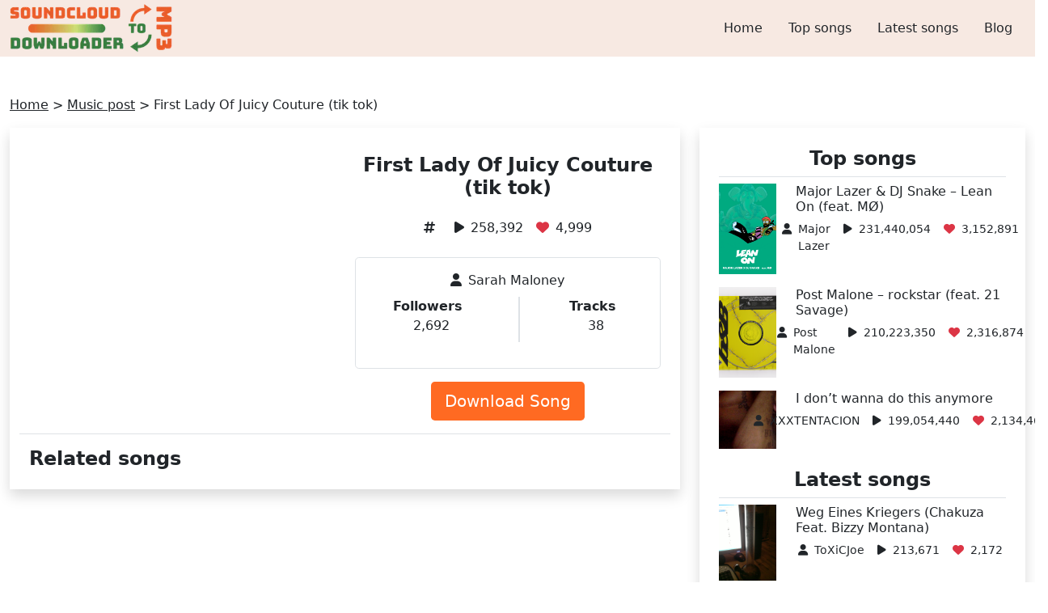

--- FILE ---
content_type: text/html; charset=UTF-8
request_url: https://soundcloudtomp3downloader.net/music/sarah-maloney-3-righteous-x-yummy-mashup-mp3/
body_size: 14662
content:
<!DOCTYPE html><html lang="en-US" prefix="og: https://ogp.me/ns#"><head><script data-no-optimize="1">var litespeed_docref=sessionStorage.getItem("litespeed_docref");litespeed_docref&&(Object.defineProperty(document,"referrer",{get:function(){return litespeed_docref}}),sessionStorage.removeItem("litespeed_docref"));</script> <meta name="viewport" content="width=device-width, initial-scale=1.0"><meta http-equiv="Content-Type" content="text/html; charset=UTF-8"><meta name="keywords" content="SoundCloud to mp3, Soundcloud Downloader, SoundCloud to mp3 converter, mp3 converter, convert SoundCloud to mp3 music, downloader, MP3, SoundCloud, Converter, fast, download, audio" /><title>First Lady Of Juicy Couture (tik tok) | Listen &amp; download for free on SoundCloud</title>
<noscript><meta http-equiv="refresh" content="180"></noscript><meta name="description" content="Listen &amp; download First Lady Of Juicy Couture (tik tok) song of Sarah Maloney on SoundCloud for free."/><meta name="robots" content="follow, index, max-snippet:-1, max-video-preview:-1, max-image-preview:large"/><link rel="canonical" href="https://soundcloudtomp3downloader.net/music/sarah-maloney-3-righteous-x-yummy-mashup-mp3/" /><meta property="og:locale" content="en_US" /><meta property="og:type" content="article" /><meta property="og:title" content="First Lady Of Juicy Couture (tik tok) | Listen &amp; download for free on SoundCloud" /><meta property="og:description" content="Listen &amp; download First Lady Of Juicy Couture (tik tok) song of Sarah Maloney on SoundCloud for free." /><meta property="og:url" content="https://soundcloudtomp3downloader.net/music/sarah-maloney-3-righteous-x-yummy-mashup-mp3/" /><meta property="og:site_name" content="SoundCloud to Mp3 Converter - SoundCloud Downloader Online" /><meta property="article:publisher" content="https://www.facebook.com/soundcloudtomp3downloader" /><meta name="twitter:card" content="summary_large_image" /><meta name="twitter:title" content="First Lady Of Juicy Couture (tik tok) | Listen &amp; download for free on SoundCloud" /><meta name="twitter:description" content="Listen &amp; download First Lady Of Juicy Couture (tik tok) song of Sarah Maloney on SoundCloud for free." /><meta name="twitter:site" content="@scloudtomp3d" /><meta name="twitter:creator" content="@scloudtomp3d" /><meta name="twitter:label1" content="Time to read" /><meta name="twitter:data1" content="Less than a minute" /> <script type="application/ld+json" class="rank-math-schema">{"@context":"https://schema.org","@graph":[{"@type":"BreadcrumbList","@id":"https://soundcloudtomp3downloader.net/music/sarah-maloney-3-righteous-x-yummy-mashup-mp3/#breadcrumb","itemListElement":[{"@type":"ListItem","position":"1","item":{"@id":"https://soundcloudtomp3downloader.net","name":"Home"}},{"@type":"ListItem","position":"2","item":{"@id":"https://soundcloudtomp3downloader.net/music/","name":"Music post"}},{"@type":"ListItem","position":"3","item":{"@id":"https://soundcloudtomp3downloader.net/music/sarah-maloney-3-righteous-x-yummy-mashup-mp3/","name":"First Lady Of Juicy Couture (tik tok)"}}]}]}</script> <link rel='dns-prefetch' href='//cdn.jsdelivr.net' /><link rel='dns-prefetch' href='//cdnjs.cloudflare.com' /><link rel="alternate" title="oEmbed (JSON)" type="application/json+oembed" href="https://soundcloudtomp3downloader.net/wp-json/oembed/1.0/embed?url=https%3A%2F%2Fsoundcloudtomp3downloader.net%2Fmusic%2Fsarah-maloney-3-righteous-x-yummy-mashup-mp3%2F" /><link rel="alternate" title="oEmbed (XML)" type="text/xml+oembed" href="https://soundcloudtomp3downloader.net/wp-json/oembed/1.0/embed?url=https%3A%2F%2Fsoundcloudtomp3downloader.net%2Fmusic%2Fsarah-maloney-3-righteous-x-yummy-mashup-mp3%2F&#038;format=xml" /><style id='wp-img-auto-sizes-contain-inline-css' type='text/css'>img:is([sizes=auto i],[sizes^="auto," i]){contain-intrinsic-size:3000px 1500px}
/*# sourceURL=wp-img-auto-sizes-contain-inline-css */</style><style id="litespeed-ccss">ul{box-sizing:border-box}.entry-content{counter-reset:footnotes}:root{--wp--preset--font-size--normal:16px;--wp--preset--font-size--huge:42px}body{--wp--preset--color--black:#000;--wp--preset--color--cyan-bluish-gray:#abb8c3;--wp--preset--color--white:#fff;--wp--preset--color--pale-pink:#f78da7;--wp--preset--color--vivid-red:#cf2e2e;--wp--preset--color--luminous-vivid-orange:#ff6900;--wp--preset--color--luminous-vivid-amber:#fcb900;--wp--preset--color--light-green-cyan:#7bdcb5;--wp--preset--color--vivid-green-cyan:#00d084;--wp--preset--color--pale-cyan-blue:#8ed1fc;--wp--preset--color--vivid-cyan-blue:#0693e3;--wp--preset--color--vivid-purple:#9b51e0;--wp--preset--gradient--vivid-cyan-blue-to-vivid-purple:linear-gradient(135deg,rgba(6,147,227,1) 0%,#9b51e0 100%);--wp--preset--gradient--light-green-cyan-to-vivid-green-cyan:linear-gradient(135deg,#7adcb4 0%,#00d082 100%);--wp--preset--gradient--luminous-vivid-amber-to-luminous-vivid-orange:linear-gradient(135deg,rgba(252,185,0,1) 0%,rgba(255,105,0,1) 100%);--wp--preset--gradient--luminous-vivid-orange-to-vivid-red:linear-gradient(135deg,rgba(255,105,0,1) 0%,#cf2e2e 100%);--wp--preset--gradient--very-light-gray-to-cyan-bluish-gray:linear-gradient(135deg,#eee 0%,#a9b8c3 100%);--wp--preset--gradient--cool-to-warm-spectrum:linear-gradient(135deg,#4aeadc 0%,#9778d1 20%,#cf2aba 40%,#ee2c82 60%,#fb6962 80%,#fef84c 100%);--wp--preset--gradient--blush-light-purple:linear-gradient(135deg,#ffceec 0%,#9896f0 100%);--wp--preset--gradient--blush-bordeaux:linear-gradient(135deg,#fecda5 0%,#fe2d2d 50%,#6b003e 100%);--wp--preset--gradient--luminous-dusk:linear-gradient(135deg,#ffcb70 0%,#c751c0 50%,#4158d0 100%);--wp--preset--gradient--pale-ocean:linear-gradient(135deg,#fff5cb 0%,#b6e3d4 50%,#33a7b5 100%);--wp--preset--gradient--electric-grass:linear-gradient(135deg,#caf880 0%,#71ce7e 100%);--wp--preset--gradient--midnight:linear-gradient(135deg,#020381 0%,#2874fc 100%);--wp--preset--font-size--small:13px;--wp--preset--font-size--medium:20px;--wp--preset--font-size--large:36px;--wp--preset--font-size--x-large:42px;--wp--preset--spacing--20:.44rem;--wp--preset--spacing--30:.67rem;--wp--preset--spacing--40:1rem;--wp--preset--spacing--50:1.5rem;--wp--preset--spacing--60:2.25rem;--wp--preset--spacing--70:3.38rem;--wp--preset--spacing--80:5.06rem;--wp--preset--shadow--natural:6px 6px 9px rgba(0,0,0,.2);--wp--preset--shadow--deep:12px 12px 50px rgba(0,0,0,.4);--wp--preset--shadow--sharp:6px 6px 0px rgba(0,0,0,.2);--wp--preset--shadow--outlined:6px 6px 0px -3px rgba(255,255,255,1),6px 6px rgba(0,0,0,1);--wp--preset--shadow--crisp:6px 6px 0px rgba(0,0,0,1)}.back-top{width:50px;height:50px;right:20px;bottom:25px}.entry-content iframe{max-width:100%}:root{--bs-blue:#0d6efd;--bs-indigo:#6610f2;--bs-purple:#6f42c1;--bs-pink:#d63384;--bs-red:#dc3545;--bs-orange:#fd7e14;--bs-yellow:#ffc107;--bs-green:#198754;--bs-teal:#20c997;--bs-cyan:#0dcaf0;--bs-white:#fff;--bs-gray:#6c757d;--bs-gray-dark:#343a40;--bs-primary:#0d6efd;--bs-secondary:#6c757d;--bs-success:#198754;--bs-info:#0dcaf0;--bs-warning:#ffc107;--bs-danger:#dc3545;--bs-light:#f8f9fa;--bs-dark:#212529;--bs-font-sans-serif:system-ui,-apple-system,"Segoe UI",Roboto,"Helvetica Neue",Arial,"Noto Sans","Liberation Sans",sans-serif,"Apple Color Emoji","Segoe UI Emoji","Segoe UI Symbol","Noto Color Emoji";--bs-font-monospace:SFMono-Regular,Menlo,Monaco,Consolas,"Liberation Mono","Courier New",monospace;--bs-gradient:linear-gradient(180deg,rgba(255,255,255,.15),rgba(255,255,255,0))}*,*:before,*:after{box-sizing:border-box}@media (prefers-reduced-motion:no-preference){:root{scroll-behavior:smooth}}body{margin:0;font-family:var(--bs-font-sans-serif);font-size:1rem;font-weight:400;line-height:1.5;color:#212529;background-color:#fff;-webkit-text-size-adjust:100%}h3,h2,h1{margin-top:0;margin-bottom:.5rem;font-weight:500;line-height:1.2}h1{font-size:calc(1.375rem + 1.5vw)}@media (min-width:1200px){h1{font-size:2.5rem}}h2{font-size:calc(1.325rem + .9vw)}@media (min-width:1200px){h2{font-size:2rem}}h3{font-size:calc(1.3rem + .6vw)}@media (min-width:1200px){h3{font-size:1.75rem}}p{margin-top:0;margin-bottom:1rem}ul{padding-left:2rem}ul,dl{margin-top:0;margin-bottom:1rem}dt{font-weight:700}dd{margin-bottom:.5rem;margin-left:0}.small{font-size:.875em}a{color:#0d6efd;text-decoration:underline}img{vertical-align:middle}button{border-radius:0}input,button{margin:0;font-family:inherit;font-size:inherit;line-height:inherit}button{text-transform:none}button,[type=button],[type=submit]{-webkit-appearance:button}::-moz-focus-inner{padding:0;border-style:none}::-webkit-datetime-edit-fields-wrapper,::-webkit-datetime-edit-text,::-webkit-datetime-edit-minute,::-webkit-datetime-edit-hour-field,::-webkit-datetime-edit-day-field,::-webkit-datetime-edit-month-field,::-webkit-datetime-edit-year-field{padding:0}::-webkit-inner-spin-button{height:auto}::-webkit-search-decoration{-webkit-appearance:none}::-webkit-color-swatch-wrapper{padding:0}::file-selector-button{font:inherit}::-webkit-file-upload-button{font:inherit;-webkit-appearance:button}iframe{border:0}.img-fluid{max-width:100%;height:auto}.container{width:100%;padding-right:var(--bs-gutter-x,.75rem);padding-left:var(--bs-gutter-x,.75rem);margin-right:auto;margin-left:auto}.container{max-width:540px}.container{max-width:720px}@media (min-width:992px){.container{max-width:960px}}.container{max-width:1140px}.container{max-width:1320px}.row{--bs-gutter-x:1.5rem;--bs-gutter-y:0;display:flex;flex-wrap:wrap;margin-top:calc(var(--bs-gutter-y)*-1);margin-right:calc(var(--bs-gutter-x)*-0.5);margin-left:calc(var(--bs-gutter-x)*-0.5)}.row>*{flex-shrink:0;width:100%;max-width:100%;padding-right:calc(var(--bs-gutter-x)*.5);padding-left:calc(var(--bs-gutter-x)*.5);margin-top:var(--bs-gutter-y)}.col-3{flex:0 0 auto;width:25%}.col-6{flex:0 0 auto;width:50%}.col-9{flex:0 0 auto;width:75%}@media (min-width:992px){.col-lg-3{flex:0 0 auto;width:25%}.col-lg-4{flex:0 0 auto;width:33.33333333%}.col-lg-6{flex:0 0 auto;width:50%}.col-lg-8{flex:0 0 auto;width:66.66666667%}}.btn{display:inline-block;font-weight:400;line-height:1.5;color:#212529;text-align:center;text-decoration:none;vertical-align:middle;background-color:rgba(0,0,0,0);border:1px solid rgba(0,0,0,0);padding:.375rem .75rem;font-size:1rem;border-radius:.25rem}.btn-lg{padding:.5rem 1rem;font-size:1.25rem;border-radius:.3rem}.collapse:not(.show){display:none}.nav{display:flex;flex-wrap:wrap;padding-left:0;margin-bottom:0;list-style:none}.nav-link{display:block;padding:.5rem 1rem;color:#0d6efd;text-decoration:none}.navbar{position:relative;display:flex;flex-wrap:wrap;align-items:center;justify-content:space-between;padding-top:.5rem;padding-bottom:.5rem}.navbar-brand{padding-top:.3125rem;padding-bottom:.3125rem;margin-right:1rem;font-size:1.25rem;text-decoration:none;white-space:nowrap}.navbar-nav{display:flex;flex-direction:column;padding-left:0;margin-bottom:0;list-style:none}.navbar-nav .nav-link{padding-right:0;padding-left:0}.navbar-collapse{flex-basis:100%;flex-grow:1;align-items:center}.navbar-toggler{padding:.25rem .75rem;font-size:1.25rem;line-height:1;background-color:rgba(0,0,0,0);border:1px solid rgba(0,0,0,0);border-radius:.25rem}@media (min-width:992px){.navbar-expand-lg{flex-wrap:nowrap;justify-content:flex-start}.navbar-expand-lg .navbar-nav{flex-direction:row}.navbar-expand-lg .navbar-nav .nav-link{padding-right:.5rem;padding-left:.5rem}.navbar-expand-lg .navbar-collapse{display:flex!important;flex-basis:auto}.navbar-expand-lg .navbar-toggler{display:none}}.overflow-hidden{overflow:hidden!important}.d-block{display:block!important}.d-flex{display:flex!important}.shadow{box-shadow:0 .5rem 1rem rgba(0,0,0,.15)!important}.position-fixed{position:fixed!important}.border{border:1px solid #dee2e6!important}.border-bottom{border-bottom:1px solid #dee2e6!important}.w-auto{width:auto!important}.h-100{height:100%!important}.flex-wrap{flex-wrap:wrap!important}.justify-content-center{justify-content:center!important}.justify-content-around{justify-content:space-around!important}.m-0{margin:0!important}.mx-3{margin-right:1rem!important;margin-left:1rem!important}.my-4{margin-top:1.5rem!important;margin-bottom:1.5rem!important}.me-2{margin-right:.5rem!important}.mb-2{margin-bottom:.5rem!important}.mb-3{margin-bottom:1rem!important}.mb-4{margin-bottom:1.5rem!important}.p-2{padding:.5rem!important}.p-3{padding:1rem!important}.py-0{padding-top:0!important;padding-bottom:0!important}.py-2{padding-top:.5rem!important;padding-bottom:.5rem!important}.py-3{padding-top:1rem!important;padding-bottom:1rem!important}.py-4{padding-top:1.5rem!important;padding-bottom:1.5rem!important}.fs-2{font-size:calc(1.325rem + .9vw)!important}.fs-4{font-size:calc(1.275rem + .3vw)!important}.fs-6{font-size:1rem!important}.fw-bold{font-weight:700!important}.text-center{text-align:center!important}.text-decoration-none{text-decoration:none!important}.text-danger{color:#dc3545!important}.text-white{color:#fff!important}.rounded{border-radius:.25rem!important}.rounded-3{border-radius:.3rem!important}@media (min-width:992px){.justify-content-lg-end{justify-content:flex-end!important}}@media (min-width:1200px){.fs-2{font-size:2rem!important}.fs-4{font-size:1.5rem!important}}.bg-gradient-green-pastel{background:#f7e9e2}.bg-orange{background-color:#ff6a22}.font-weight-500{font-weight:500}a{color:inherit!important}h2{font-weight:700}.object-fit-cover{object-fit:cover}@media only screen and (max-width:767px){.navbar-brand img{height:40px}}.fa{font-family:var(--fa-style-family,"Font Awesome 6 Free");font-weight:var(--fa-style,900)}.fa,.fa-solid{-moz-osx-font-smoothing:grayscale;-webkit-font-smoothing:antialiased;display:var(--fa-display,inline-block);font-style:normal;font-variant:normal;line-height:1;text-rendering:auto}.fa-solid{font-family:"Font Awesome 6 Free"}.fa-bars:before{content:"\f0c9"}.fa-chevron-up:before{content:"\f077"}.fa-user:before{content:"\f007"}.fa-heart:before{content:"\f004"}.fa-play:before{content:"\f04b"}.fa-hashtag:before{content:""}:host,:root{--fa-style-family-brands:"Font Awesome 6 Brands";--fa-font-brands:normal 400 1em/1 "Font Awesome 6 Brands"}:host,:root{--fa-font-regular:normal 400 1em/1 "Font Awesome 6 Free"}:host,:root{--fa-style-family-classic:"Font Awesome 6 Free";--fa-font-solid:normal 900 1em/1 "Font Awesome 6 Free"}.fa-solid{font-weight:900}</style><link rel="preload" data-asynced="1" data-optimized="2" as="style" onload="this.onload=null;this.rel='stylesheet'" href="https://soundcloudtomp3downloader.net/wp-content/litespeed/css/d8d7607c52e4c77a69830e894d34348e.css?ver=e7348" /><script data-optimized="1" type="litespeed/javascript" data-src="https://soundcloudtomp3downloader.net/wp-content/plugins/litespeed-cache/assets/js/css_async.min.js"></script> <style id='global-styles-inline-css' type='text/css'>:root{--wp--preset--aspect-ratio--square: 1;--wp--preset--aspect-ratio--4-3: 4/3;--wp--preset--aspect-ratio--3-4: 3/4;--wp--preset--aspect-ratio--3-2: 3/2;--wp--preset--aspect-ratio--2-3: 2/3;--wp--preset--aspect-ratio--16-9: 16/9;--wp--preset--aspect-ratio--9-16: 9/16;--wp--preset--color--black: #000000;--wp--preset--color--cyan-bluish-gray: #abb8c3;--wp--preset--color--white: #ffffff;--wp--preset--color--pale-pink: #f78da7;--wp--preset--color--vivid-red: #cf2e2e;--wp--preset--color--luminous-vivid-orange: #ff6900;--wp--preset--color--luminous-vivid-amber: #fcb900;--wp--preset--color--light-green-cyan: #7bdcb5;--wp--preset--color--vivid-green-cyan: #00d084;--wp--preset--color--pale-cyan-blue: #8ed1fc;--wp--preset--color--vivid-cyan-blue: #0693e3;--wp--preset--color--vivid-purple: #9b51e0;--wp--preset--gradient--vivid-cyan-blue-to-vivid-purple: linear-gradient(135deg,rgb(6,147,227) 0%,rgb(155,81,224) 100%);--wp--preset--gradient--light-green-cyan-to-vivid-green-cyan: linear-gradient(135deg,rgb(122,220,180) 0%,rgb(0,208,130) 100%);--wp--preset--gradient--luminous-vivid-amber-to-luminous-vivid-orange: linear-gradient(135deg,rgb(252,185,0) 0%,rgb(255,105,0) 100%);--wp--preset--gradient--luminous-vivid-orange-to-vivid-red: linear-gradient(135deg,rgb(255,105,0) 0%,rgb(207,46,46) 100%);--wp--preset--gradient--very-light-gray-to-cyan-bluish-gray: linear-gradient(135deg,rgb(238,238,238) 0%,rgb(169,184,195) 100%);--wp--preset--gradient--cool-to-warm-spectrum: linear-gradient(135deg,rgb(74,234,220) 0%,rgb(151,120,209) 20%,rgb(207,42,186) 40%,rgb(238,44,130) 60%,rgb(251,105,98) 80%,rgb(254,248,76) 100%);--wp--preset--gradient--blush-light-purple: linear-gradient(135deg,rgb(255,206,236) 0%,rgb(152,150,240) 100%);--wp--preset--gradient--blush-bordeaux: linear-gradient(135deg,rgb(254,205,165) 0%,rgb(254,45,45) 50%,rgb(107,0,62) 100%);--wp--preset--gradient--luminous-dusk: linear-gradient(135deg,rgb(255,203,112) 0%,rgb(199,81,192) 50%,rgb(65,88,208) 100%);--wp--preset--gradient--pale-ocean: linear-gradient(135deg,rgb(255,245,203) 0%,rgb(182,227,212) 50%,rgb(51,167,181) 100%);--wp--preset--gradient--electric-grass: linear-gradient(135deg,rgb(202,248,128) 0%,rgb(113,206,126) 100%);--wp--preset--gradient--midnight: linear-gradient(135deg,rgb(2,3,129) 0%,rgb(40,116,252) 100%);--wp--preset--font-size--small: 13px;--wp--preset--font-size--medium: 20px;--wp--preset--font-size--large: 36px;--wp--preset--font-size--x-large: 42px;--wp--preset--spacing--20: 0.44rem;--wp--preset--spacing--30: 0.67rem;--wp--preset--spacing--40: 1rem;--wp--preset--spacing--50: 1.5rem;--wp--preset--spacing--60: 2.25rem;--wp--preset--spacing--70: 3.38rem;--wp--preset--spacing--80: 5.06rem;--wp--preset--shadow--natural: 6px 6px 9px rgba(0, 0, 0, 0.2);--wp--preset--shadow--deep: 12px 12px 50px rgba(0, 0, 0, 0.4);--wp--preset--shadow--sharp: 6px 6px 0px rgba(0, 0, 0, 0.2);--wp--preset--shadow--outlined: 6px 6px 0px -3px rgb(255, 255, 255), 6px 6px rgb(0, 0, 0);--wp--preset--shadow--crisp: 6px 6px 0px rgb(0, 0, 0);}:where(.is-layout-flex){gap: 0.5em;}:where(.is-layout-grid){gap: 0.5em;}body .is-layout-flex{display: flex;}.is-layout-flex{flex-wrap: wrap;align-items: center;}.is-layout-flex > :is(*, div){margin: 0;}body .is-layout-grid{display: grid;}.is-layout-grid > :is(*, div){margin: 0;}:where(.wp-block-columns.is-layout-flex){gap: 2em;}:where(.wp-block-columns.is-layout-grid){gap: 2em;}:where(.wp-block-post-template.is-layout-flex){gap: 1.25em;}:where(.wp-block-post-template.is-layout-grid){gap: 1.25em;}.has-black-color{color: var(--wp--preset--color--black) !important;}.has-cyan-bluish-gray-color{color: var(--wp--preset--color--cyan-bluish-gray) !important;}.has-white-color{color: var(--wp--preset--color--white) !important;}.has-pale-pink-color{color: var(--wp--preset--color--pale-pink) !important;}.has-vivid-red-color{color: var(--wp--preset--color--vivid-red) !important;}.has-luminous-vivid-orange-color{color: var(--wp--preset--color--luminous-vivid-orange) !important;}.has-luminous-vivid-amber-color{color: var(--wp--preset--color--luminous-vivid-amber) !important;}.has-light-green-cyan-color{color: var(--wp--preset--color--light-green-cyan) !important;}.has-vivid-green-cyan-color{color: var(--wp--preset--color--vivid-green-cyan) !important;}.has-pale-cyan-blue-color{color: var(--wp--preset--color--pale-cyan-blue) !important;}.has-vivid-cyan-blue-color{color: var(--wp--preset--color--vivid-cyan-blue) !important;}.has-vivid-purple-color{color: var(--wp--preset--color--vivid-purple) !important;}.has-black-background-color{background-color: var(--wp--preset--color--black) !important;}.has-cyan-bluish-gray-background-color{background-color: var(--wp--preset--color--cyan-bluish-gray) !important;}.has-white-background-color{background-color: var(--wp--preset--color--white) !important;}.has-pale-pink-background-color{background-color: var(--wp--preset--color--pale-pink) !important;}.has-vivid-red-background-color{background-color: var(--wp--preset--color--vivid-red) !important;}.has-luminous-vivid-orange-background-color{background-color: var(--wp--preset--color--luminous-vivid-orange) !important;}.has-luminous-vivid-amber-background-color{background-color: var(--wp--preset--color--luminous-vivid-amber) !important;}.has-light-green-cyan-background-color{background-color: var(--wp--preset--color--light-green-cyan) !important;}.has-vivid-green-cyan-background-color{background-color: var(--wp--preset--color--vivid-green-cyan) !important;}.has-pale-cyan-blue-background-color{background-color: var(--wp--preset--color--pale-cyan-blue) !important;}.has-vivid-cyan-blue-background-color{background-color: var(--wp--preset--color--vivid-cyan-blue) !important;}.has-vivid-purple-background-color{background-color: var(--wp--preset--color--vivid-purple) !important;}.has-black-border-color{border-color: var(--wp--preset--color--black) !important;}.has-cyan-bluish-gray-border-color{border-color: var(--wp--preset--color--cyan-bluish-gray) !important;}.has-white-border-color{border-color: var(--wp--preset--color--white) !important;}.has-pale-pink-border-color{border-color: var(--wp--preset--color--pale-pink) !important;}.has-vivid-red-border-color{border-color: var(--wp--preset--color--vivid-red) !important;}.has-luminous-vivid-orange-border-color{border-color: var(--wp--preset--color--luminous-vivid-orange) !important;}.has-luminous-vivid-amber-border-color{border-color: var(--wp--preset--color--luminous-vivid-amber) !important;}.has-light-green-cyan-border-color{border-color: var(--wp--preset--color--light-green-cyan) !important;}.has-vivid-green-cyan-border-color{border-color: var(--wp--preset--color--vivid-green-cyan) !important;}.has-pale-cyan-blue-border-color{border-color: var(--wp--preset--color--pale-cyan-blue) !important;}.has-vivid-cyan-blue-border-color{border-color: var(--wp--preset--color--vivid-cyan-blue) !important;}.has-vivid-purple-border-color{border-color: var(--wp--preset--color--vivid-purple) !important;}.has-vivid-cyan-blue-to-vivid-purple-gradient-background{background: var(--wp--preset--gradient--vivid-cyan-blue-to-vivid-purple) !important;}.has-light-green-cyan-to-vivid-green-cyan-gradient-background{background: var(--wp--preset--gradient--light-green-cyan-to-vivid-green-cyan) !important;}.has-luminous-vivid-amber-to-luminous-vivid-orange-gradient-background{background: var(--wp--preset--gradient--luminous-vivid-amber-to-luminous-vivid-orange) !important;}.has-luminous-vivid-orange-to-vivid-red-gradient-background{background: var(--wp--preset--gradient--luminous-vivid-orange-to-vivid-red) !important;}.has-very-light-gray-to-cyan-bluish-gray-gradient-background{background: var(--wp--preset--gradient--very-light-gray-to-cyan-bluish-gray) !important;}.has-cool-to-warm-spectrum-gradient-background{background: var(--wp--preset--gradient--cool-to-warm-spectrum) !important;}.has-blush-light-purple-gradient-background{background: var(--wp--preset--gradient--blush-light-purple) !important;}.has-blush-bordeaux-gradient-background{background: var(--wp--preset--gradient--blush-bordeaux) !important;}.has-luminous-dusk-gradient-background{background: var(--wp--preset--gradient--luminous-dusk) !important;}.has-pale-ocean-gradient-background{background: var(--wp--preset--gradient--pale-ocean) !important;}.has-electric-grass-gradient-background{background: var(--wp--preset--gradient--electric-grass) !important;}.has-midnight-gradient-background{background: var(--wp--preset--gradient--midnight) !important;}.has-small-font-size{font-size: var(--wp--preset--font-size--small) !important;}.has-medium-font-size{font-size: var(--wp--preset--font-size--medium) !important;}.has-large-font-size{font-size: var(--wp--preset--font-size--large) !important;}.has-x-large-font-size{font-size: var(--wp--preset--font-size--x-large) !important;}
/*# sourceURL=global-styles-inline-css */</style><style id='classic-theme-styles-inline-css' type='text/css'>/*! This file is auto-generated */
.wp-block-button__link{color:#fff;background-color:#32373c;border-radius:9999px;box-shadow:none;text-decoration:none;padding:calc(.667em + 2px) calc(1.333em + 2px);font-size:1.125em}.wp-block-file__button{background:#32373c;color:#fff;text-decoration:none}
/*# sourceURL=/wp-includes/css/classic-themes.min.css */</style><link data-asynced="1" as="style" onload="this.onload=null;this.rel='stylesheet'"  rel='preload' id='font-awesome-css-css' href='//cdnjs.cloudflare.com/ajax/libs/font-awesome/6.2.1/css/all.min.css' type='text/css' media='all' /> <script type="litespeed/javascript" data-src="https://soundcloudtomp3downloader.net/wp-includes/js/jquery/jquery.min.js?ver=3.7.1" id="jquery-core-js"></script> <link rel="https://api.w.org/" href="https://soundcloudtomp3downloader.net/wp-json/" /><link rel="EditURI" type="application/rsd+xml" title="RSD" href="https://soundcloudtomp3downloader.net/xmlrpc.php?rsd" /><meta name="generator" content="WordPress 6.9" /><link rel='shortlink' href='https://soundcloudtomp3downloader.net/?p=91241' /><link rel="icon" href="https://soundcloudtomp3downloader.net/wp-content/uploads/2021/10/icon.jpeg" sizes="32x32" /><link rel="icon" href="https://soundcloudtomp3downloader.net/wp-content/uploads/2021/10/icon.jpeg" sizes="192x192" /><link rel="apple-touch-icon" href="https://soundcloudtomp3downloader.net/wp-content/uploads/2021/10/icon.jpeg" /><meta name="msapplication-TileImage" content="https://soundcloudtomp3downloader.net/wp-content/uploads/2021/10/icon.jpeg" />
 <script type="litespeed/javascript" data-src="https://www.googletagmanager.com/gtag/js?id=G-25RR1FL52E"></script> <script type="litespeed/javascript">window.dataLayer=window.dataLayer||[];function gtag(){dataLayer.push(arguments)}
gtag('js',new Date());gtag('config','G-25RR1FL52E')</script> <meta name="yandex-verification" content="db4dbe9084dfdfd4" /></head><body><header class="bg-gradient-green-pastel font-weight-500"><div class="container"><nav class="navbar navbar-expand-lg py-0">
<a class="navbar-brand m-0" href="https://soundcloudtomp3downloader.net" title="Homepage">
<img data-lazyloaded="1" src="[data-uri]" class="w-auto" data-src="https://soundcloudtomp3downloader.net/wp-content/uploads/2021/10/SoundCloud-To-Mp3-logo-2.png.webp" alt="soundcloud to mp3" width="60" height="60">
</a>
<button class="navbar-toggler" type="button" data-bs-toggle="collapse" data-bs-target="#navbarNav" aria-controls="navbarNav" aria-expanded="false" aria-label="Toggle navigation">
<i class="fa fa-bars fs-2" aria-hidden="true"></i>
</button><div class="collapse navbar-collapse justify-content-lg-end" id="navbarNav" style="z-index: 9;"><div class="menu-menu-en-container"><ul id="menu-menu-en" class="navbar-nav nav"><li id="menu-item-7" class="menu-item menu-item-type-custom menu-item-object-custom menu-item-home menu-item-7 nav-item p-2"><a href="https://soundcloudtomp3downloader.net/" class="nav-link">Home</a></li><li id="menu-item-10715" class="menu-item menu-item-type-post_type menu-item-object-page menu-item-10715 nav-item p-2"><a href="https://soundcloudtomp3downloader.net/top-songs/" class="nav-link">Top songs</a></li><li id="menu-item-10717" class="menu-item menu-item-type-custom menu-item-object-custom menu-item-10717 nav-item p-2"><a href="https://soundcloudtomp3downloader.net/music/" class="nav-link">Latest songs</a></li><li id="menu-item-12185" class="menu-item menu-item-type-taxonomy menu-item-object-category menu-item-12185 nav-item p-2"><a href="https://soundcloudtomp3downloader.net/blog/" class="nav-link">Blog</a></li></ul></div></div></nav></div></header><div class="container py-4 my-4"><nav aria-label="breadcrumbs" class="rank-math-breadcrumb"><p><a href="https://soundcloudtomp3downloader.net">Home</a><span class="separator"> &gt; </span><a href="https://soundcloudtomp3downloader.net/music/">Music post</a><span class="separator"> &gt; </span><span class="last">First Lady Of Juicy Couture (tik tok)</span></p></nav><div class="row"><main class="col-lg-8 mb-4"><div class="container py-3 shadow"><div class="row mb-3 py-3 border-bottom"><div class="col-lg-6 entry-content"></div><div class="col-lg-6 text-center"><h1 class="fw-bold fs-4 mb-4">First Lady Of Juicy Couture (tik tok)</h1><dl class="d-flex justify-content-center"><div class="d-flex"><dt class="me-2"><i class="fa-solid fa-hashtag"></i></dt></div><div class="d-flex mx-3"><dt class="me-2"><i class="fa-solid fa-play"></i></dt><dd>258,392</dd></div><div class="d-flex"><dt class="me-2"><i class="fa-solid fa-heart text-danger"></i></dt><dd>4,999</dd></div></dl><div class="border rounded-3 p-3 mb-3"><dl><div class="d-flex justify-content-center"><dt class="me-2"><i class="fa-solid fa-user"></i></dt><dd>Sarah Maloney</dd></div><div class="d-flex justify-content-around"><div><dt class="me-2">Followers</dt><dd>2,692</dd></div><div class="border"></div><div><dt class="me-2">Tracks</dt><dd>38</dd></div></div></dl></div><form action='https://soundcloudtomp3downloader.net/wp-content/themes/frontend/inc/down.php' method='POST'>
<input type="hidden" name='title' value='First Lady Of Juicy Couture (tik tok)' />
<button type="submit" name='link' value='' class="btn btn-lg bg-orange text-white">Download Song</button></form></div></div><div class="row"><h2 class="fs-4">Related songs</h2></div></div></main><aside class="col-lg-4 mb-4"><div class="container py-3 shadow"><h2 class="fs-4 py-2 text-center border-bottom">Top songs</h2><article class="mb-3 row">
<img data-lazyloaded="1" src="[data-uri]" width="800" height="800" loading="lazy" class="object-fit-cover img-fluid col-3" data-src="https://i1.sndcdn.com/artworks-000108593302-0ek7n6-original.jpg" alt="Major Lazer &amp; DJ Snake &#8211; Lean On (feat. MØ)"><div class="col-9">
<a href="https://soundcloudtomp3downloader.net/music/majorlazer-major-lazer-dj-snake-lean-on-feat-mo/" title="Major Lazer &amp; DJ Snake &#8211; Lean On (feat. MØ)" class="text-decoration-none d-block mb-2"><h3 class="font-weight-500 fs-6">Major Lazer &amp; DJ Snake &#8211; Lean On (feat. MØ)</h3>
</a><dl class="d-flex justify-content-center small"><div class="d-flex"><dt class="me-2"><i class="fa-solid fa-user"></i></dt><dd>Major Lazer</dd></div><div class="d-flex mx-3"><dt class="me-2"><i class="fa-solid fa-play"></i></dt><dd>231,440,054</dd></div><div class="d-flex"><dt class="me-2"><i class="fa-solid fa-heart text-danger"></i></dt><dd>3,152,891</dd></div></dl></div></article><article class="mb-3 row">
<img data-lazyloaded="1" src="[data-uri]" width="1400" height="1400" loading="lazy" class="object-fit-cover img-fluid col-3" data-src="https://i1.sndcdn.com/artworks-4qC9PQi7VLe0-0-original.jpg" alt="Post Malone &#8211; rockstar (feat. 21 Savage)"><div class="col-9">
<a href="https://soundcloudtomp3downloader.net/music/postmalone-rockstar-feat-21-savage/" title="Post Malone &#8211; rockstar (feat. 21 Savage)" class="text-decoration-none d-block mb-2"><h3 class="font-weight-500 fs-6">Post Malone &#8211; rockstar (feat. 21 Savage)</h3>
</a><dl class="d-flex justify-content-center small"><div class="d-flex"><dt class="me-2"><i class="fa-solid fa-user"></i></dt><dd>Post Malone</dd></div><div class="d-flex mx-3"><dt class="me-2"><i class="fa-solid fa-play"></i></dt><dd>210,223,350</dd></div><div class="d-flex"><dt class="me-2"><i class="fa-solid fa-heart text-danger"></i></dt><dd>2,316,874</dd></div></dl></div></article><article class="mb-3 row">
<img data-lazyloaded="1" src="[data-uri]" width="791" height="791" loading="lazy" class="object-fit-cover img-fluid col-3" data-src="https://i1.sndcdn.com/artworks-TEg4cpsbq4wh5fi7-ejb8sQ-original.jpg" alt="I don&#8217;t wanna do this anymore"><div class="col-9">
<a href="https://soundcloudtomp3downloader.net/music/jahseh-onfroy-i-dont-wanna-do-this-anymore/" title="I don&#8217;t wanna do this anymore" class="text-decoration-none d-block mb-2"><h3 class="font-weight-500 fs-6">I don&#8217;t wanna do this anymore</h3>
</a><dl class="d-flex justify-content-center small"><div class="d-flex"><dt class="me-2"><i class="fa-solid fa-user"></i></dt><dd>XXXTENTACION</dd></div><div class="d-flex mx-3"><dt class="me-2"><i class="fa-solid fa-play"></i></dt><dd>199,054,440</dd></div><div class="d-flex"><dt class="me-2"><i class="fa-solid fa-heart text-danger"></i></dt><dd>2,134,469</dd></div></dl></div></article><h2 class="fs-4 py-2 text-center border-bottom">Latest songs</h2><article class="mb-3 row">
<img data-lazyloaded="1" src="[data-uri]" width="1536" height="2048" loading="lazy" class="object-fit-cover img-fluid col-3" data-src="https://i1.sndcdn.com/artworks-000033131230-1xm8y7-original.jpg" alt="Weg Eines Kriegers (Chakuza Feat. Bizzy Montana)"><div class="col-9">
<a href="https://soundcloudtomp3downloader.net/music/toxic12345-weg-eines-kriegers-chakuza/" title="Weg Eines Kriegers (Chakuza Feat. Bizzy Montana)" class="text-decoration-none d-block mb-2"><h3 class="font-weight-500 fs-6">Weg Eines Kriegers (Chakuza Feat. Bizzy Montana)</h3>
</a><dl class="d-flex justify-content-center small"><div class="d-flex"><dt class="me-2"><i class="fa-solid fa-user"></i></dt><dd>ToXiCJoe</dd></div><div class="d-flex mx-3"><dt class="me-2"><i class="fa-solid fa-play"></i></dt><dd>213,671</dd></div><div class="d-flex"><dt class="me-2"><i class="fa-solid fa-heart text-danger"></i></dt><dd>2,172</dd></div></dl></div></article><article class="mb-3 row">
<img data-lazyloaded="1" src="[data-uri]" width="3001" height="3001" loading="lazy" class="object-fit-cover img-fluid col-3" data-src="https://i1.sndcdn.com/artworks-000637509085-yxetvh-original.jpg" alt="GERU &amp; KOKO &#8211; LOCA (feat. Dani K) [OUT NOW]"><div class="col-9">
<a href="https://soundcloudtomp3downloader.net/music/latinfamily-geru-koko-loca-feat-dani-k-single/" title="GERU &amp; KOKO &#8211; LOCA (feat. Dani K) [OUT NOW]" class="text-decoration-none d-block mb-2"><h3 class="font-weight-500 fs-6">GERU &amp; KOKO &#8211; LOCA (feat. Dani K) [OUT NOW]</h3>
</a><dl class="d-flex justify-content-center small"><div class="d-flex"><dt class="me-2"><i class="fa-solid fa-user"></i></dt><dd>Latin Family</dd></div><div class="d-flex mx-3"><dt class="me-2"><i class="fa-solid fa-play"></i></dt><dd>13,184</dd></div><div class="d-flex"><dt class="me-2"><i class="fa-solid fa-heart text-danger"></i></dt><dd>338</dd></div></dl></div></article><article class="mb-3 row">
<img data-lazyloaded="1" src="[data-uri]" width="799" height="799" loading="lazy" class="object-fit-cover img-fluid col-3" data-src="https://i1.sndcdn.com/artworks-TYuoOmwjiyHLlYHy-3MAQAw-original.jpg" alt="Bushido &#8211; Haifisch"><div class="col-9">
<a href="https://soundcloudtomp3downloader.net/music/dannny-kulessa-bushido-haifisch/" title="Bushido &#8211; Haifisch" class="text-decoration-none d-block mb-2"><h3 class="font-weight-500 fs-6">Bushido &#8211; Haifisch</h3>
</a><dl class="d-flex justify-content-center small"><div class="d-flex"><dt class="me-2"><i class="fa-solid fa-user"></i></dt><dd>daniel.ch3</dd></div><div class="d-flex mx-3"><dt class="me-2"><i class="fa-solid fa-play"></i></dt><dd>154,032</dd></div><div class="d-flex"><dt class="me-2"><i class="fa-solid fa-heart text-danger"></i></dt><dd>876</dd></div></dl></div></article></div></aside></div><p>We do not host any songs on our servers. We do not assume any liability related to SoundCloud. The website <strong>Soundcloudtomp3downloader.net</strong> only allows you to download songs for which its creators grant permission to download.</p></div><footer class="bg-gradient-green-pastel py-4 text-center"><div class="fs-4 mb-3">
<a href="https://www.facebook.com/soundcloudtomp3downloader" target="_blank" title="Facebook"><i class="fa-brands fa-facebook"></i></a>
<a href="https://twitter.com/scloudtomp3d" target="_blank" title="Twitter"><i class="fa-brands fa-square-twitter"></i></a>
<a href="https://www.youtube.com/channel/UC-51On4EBEUop10gmWPo7Iw" target="_blank" title="Youtube"><i class="fa-brands fa-youtube"></i></a>
<a href="https://soundcloud.com/scloudtomp3downloader" target="_blank" title="Soundcloud"><i class="fa-brands fa-soundcloud"></i></a>
<a href="https://t.me/soundcloud2mp3download" target="_blank" title="Telegram"><i class="fa-brands fa-telegram"></i></a>
<a href="https://www.dmca.com/Protection/Status.aspx?ID=42acea06-ea15-43c0-a446-a2ffc0787b5a&amp;refurl=https://soundcloudtomp3downloader.net/" target="_blank" title="DMCA.com Protection Status" class="dmca-badge">
<img data-lazyloaded="1" src="[data-uri]" width="121" height="24" data-src="https://images.dmca.com/Badges/dmca_protected_sml_120m.png?ID=42acea06-ea15-43c0-a446-a2ffc0787b5a" alt="DMCA.com Protection Status">
</a></div><div class="text-center mb-3"><div class="menu-footer-container"><ul class="list-unstyled" id="menu-footer" itemscope itemtype="http://www.schema.org/SiteNavigationElement" role="menu"><li id="menu-item-10709" class="menu-item menu-item-type-post_type menu-item-object-page menu-item-10709 list-inline-item"><a href="https://soundcloudtomp3downloader.net/content-disclaimer/" class="text-decoration-none font-weight-500">Content Disclaimer</a></li><li id="menu-item-10710" class="menu-item menu-item-type-post_type menu-item-object-page menu-item-10710 list-inline-item"><a href="https://soundcloudtomp3downloader.net/dmca-policy/" class="text-decoration-none font-weight-500">DMCA Policy</a></li><li id="menu-item-10711" class="menu-item menu-item-type-post_type menu-item-object-page menu-item-10711 list-inline-item"><a href="https://soundcloudtomp3downloader.net/terms-of-use/" class="text-decoration-none font-weight-500">Terms of Use</a></li><li id="menu-item-10712" class="menu-item menu-item-type-post_type menu-item-object-page menu-item-10712 list-inline-item"><a href="https://soundcloudtomp3downloader.net/about-us/" class="text-decoration-none font-weight-500">About Us</a></li><li id="menu-item-10713" class="menu-item menu-item-type-post_type menu-item-object-page menu-item-10713 list-inline-item"><a href="https://soundcloudtomp3downloader.net/privacy-policy/" class="text-decoration-none font-weight-500">Privacy Policy</a></li><li id="menu-item-10714" class="menu-item menu-item-type-post_type menu-item-object-page menu-item-10714 list-inline-item"><a href="https://soundcloudtomp3downloader.net/contact/" class="text-decoration-none font-weight-500">Contact</a></li></ul></div></div><div class="mb-3">
<a href="https://chrome.google.com/webstore/detail/soundcloud-to-mp3-soundcl/bglggfjiagajfmchbcjolbggghckfhgm" class="text-decoration-none" title="SoundcloudToMp3Downloader Chrome Extension">
<img data-lazyloaded="1" src="[data-uri]" data-src="https://soundcloudtomp3downloader.net/wp-content/themes/frontend/assets/images/chrome-extension.svg" width="150" height="40" alt="SoundcloudToMp3Downloader Chrome Extension">
</a></div><div>
Materials obtained through SoundCloudToMp3Downloader.net are for personal and non-commercial use only. The Site itself does not host any SoundCloud songs on the Site's servers. Downloaded songs originate from publicly accessible content on SoundCloud and have been authorized for download by the respective content owners. Please visit the "<a href="https://soundcloudtomp3downloader.net/content-disclaimer/">Content Disclaimer</a>" page for detailed information.</div><p class="text-muted mb-0">Copyright © 2026 <a href="https://soundcloudtomp3downloader.net" class="text-decoration-none" title="SoundcloudToMp3Downloader.Net">SoundcloudToMp3Downloader.Net</a></p></footer><div class="back-top position-fixed bg-orange rounded-3 cursor-pointer text-center" style="padding-top:15px;display:none">
<i class="fa-solid fa-chevron-up"></i></div> <script type="speculationrules">{"prefetch":[{"source":"document","where":{"and":[{"href_matches":"/*"},{"not":{"href_matches":["/wp-*.php","/wp-admin/*","/wp-content/uploads/*","/wp-content/*","/wp-content/plugins/*","/wp-content/themes/frontend/*","/*\\?(.+)"]}},{"not":{"selector_matches":"a[rel~=\"nofollow\"]"}},{"not":{"selector_matches":".no-prefetch, .no-prefetch a"}}]},"eagerness":"conservative"}]}</script> <div class="gtranslate_wrapper" id="gt-wrapper-39497235"></div> <script type="text/javascript" src="https://soundcloudtomp3downloader.net/wp-content/plugins/litespeed-cache/assets/js/instant_click.min.js?ver=7.7" id="litespeed-cache-js" defer="defer" data-wp-strategy="defer"></script> <script id="gt_widget_script_39497235-js-before" type="litespeed/javascript">window.gtranslateSettings=window.gtranslateSettings||{};window.gtranslateSettings['39497235']={"default_language":"en","languages":["af","sq","am","ar","hy","az","eu","be","bn","bs","bg","ca","ceb","ny","zh-CN","zh-TW","co","hr","cs","da","nl","en","eo","et","tl","fi","fr","fy","gl","ka","de","el","gu","ht","ha","haw","iw","hi","hmn","hu","is","ig","id","ga","it","ja","jw","kn","kk","km","ko","ku","ky","lo","la","lv","lt","lb","mk","mg","ms","ml","mt","mi","mr","mn","my","ne","no","ps","fa","pl","pt","pa","ro","ru","sm","gd","sr","st","sn","sd","si","sk","sl","so","es","su","sw","sv","tg","ta","te","th","tr","uk","ur","uz","vi","cy","xh","yi","yo","zu"],"url_structure":"none","flag_style":"3d","wrapper_selector":"#gt-wrapper-39497235","alt_flags":[],"float_switcher_open_direction":"top","switcher_horizontal_position":"left","switcher_vertical_position":"bottom","flags_location":"\/wp-content\/plugins\/gtranslate\/flags\/"}</script><script src="https://soundcloudtomp3downloader.net/wp-content/plugins/gtranslate/js/float.js?ver=6.9" data-no-optimize="1" data-no-minify="1" data-gt-orig-url="/music/sarah-maloney-3-righteous-x-yummy-mashup-mp3/" data-gt-orig-domain="soundcloudtomp3downloader.net" data-gt-widget-id="39497235" defer></script> <script data-no-optimize="1">window.lazyLoadOptions=Object.assign({},{threshold:300},window.lazyLoadOptions||{});!function(t,e){"object"==typeof exports&&"undefined"!=typeof module?module.exports=e():"function"==typeof define&&define.amd?define(e):(t="undefined"!=typeof globalThis?globalThis:t||self).LazyLoad=e()}(this,function(){"use strict";function e(){return(e=Object.assign||function(t){for(var e=1;e<arguments.length;e++){var n,a=arguments[e];for(n in a)Object.prototype.hasOwnProperty.call(a,n)&&(t[n]=a[n])}return t}).apply(this,arguments)}function o(t){return e({},at,t)}function l(t,e){return t.getAttribute(gt+e)}function c(t){return l(t,vt)}function s(t,e){return function(t,e,n){e=gt+e;null!==n?t.setAttribute(e,n):t.removeAttribute(e)}(t,vt,e)}function i(t){return s(t,null),0}function r(t){return null===c(t)}function u(t){return c(t)===_t}function d(t,e,n,a){t&&(void 0===a?void 0===n?t(e):t(e,n):t(e,n,a))}function f(t,e){et?t.classList.add(e):t.className+=(t.className?" ":"")+e}function _(t,e){et?t.classList.remove(e):t.className=t.className.replace(new RegExp("(^|\\s+)"+e+"(\\s+|$)")," ").replace(/^\s+/,"").replace(/\s+$/,"")}function g(t){return t.llTempImage}function v(t,e){!e||(e=e._observer)&&e.unobserve(t)}function b(t,e){t&&(t.loadingCount+=e)}function p(t,e){t&&(t.toLoadCount=e)}function n(t){for(var e,n=[],a=0;e=t.children[a];a+=1)"SOURCE"===e.tagName&&n.push(e);return n}function h(t,e){(t=t.parentNode)&&"PICTURE"===t.tagName&&n(t).forEach(e)}function a(t,e){n(t).forEach(e)}function m(t){return!!t[lt]}function E(t){return t[lt]}function I(t){return delete t[lt]}function y(e,t){var n;m(e)||(n={},t.forEach(function(t){n[t]=e.getAttribute(t)}),e[lt]=n)}function L(a,t){var o;m(a)&&(o=E(a),t.forEach(function(t){var e,n;e=a,(t=o[n=t])?e.setAttribute(n,t):e.removeAttribute(n)}))}function k(t,e,n){f(t,e.class_loading),s(t,st),n&&(b(n,1),d(e.callback_loading,t,n))}function A(t,e,n){n&&t.setAttribute(e,n)}function O(t,e){A(t,rt,l(t,e.data_sizes)),A(t,it,l(t,e.data_srcset)),A(t,ot,l(t,e.data_src))}function w(t,e,n){var a=l(t,e.data_bg_multi),o=l(t,e.data_bg_multi_hidpi);(a=nt&&o?o:a)&&(t.style.backgroundImage=a,n=n,f(t=t,(e=e).class_applied),s(t,dt),n&&(e.unobserve_completed&&v(t,e),d(e.callback_applied,t,n)))}function x(t,e){!e||0<e.loadingCount||0<e.toLoadCount||d(t.callback_finish,e)}function M(t,e,n){t.addEventListener(e,n),t.llEvLisnrs[e]=n}function N(t){return!!t.llEvLisnrs}function z(t){if(N(t)){var e,n,a=t.llEvLisnrs;for(e in a){var o=a[e];n=e,o=o,t.removeEventListener(n,o)}delete t.llEvLisnrs}}function C(t,e,n){var a;delete t.llTempImage,b(n,-1),(a=n)&&--a.toLoadCount,_(t,e.class_loading),e.unobserve_completed&&v(t,n)}function R(i,r,c){var l=g(i)||i;N(l)||function(t,e,n){N(t)||(t.llEvLisnrs={});var a="VIDEO"===t.tagName?"loadeddata":"load";M(t,a,e),M(t,"error",n)}(l,function(t){var e,n,a,o;n=r,a=c,o=u(e=i),C(e,n,a),f(e,n.class_loaded),s(e,ut),d(n.callback_loaded,e,a),o||x(n,a),z(l)},function(t){var e,n,a,o;n=r,a=c,o=u(e=i),C(e,n,a),f(e,n.class_error),s(e,ft),d(n.callback_error,e,a),o||x(n,a),z(l)})}function T(t,e,n){var a,o,i,r,c;t.llTempImage=document.createElement("IMG"),R(t,e,n),m(c=t)||(c[lt]={backgroundImage:c.style.backgroundImage}),i=n,r=l(a=t,(o=e).data_bg),c=l(a,o.data_bg_hidpi),(r=nt&&c?c:r)&&(a.style.backgroundImage='url("'.concat(r,'")'),g(a).setAttribute(ot,r),k(a,o,i)),w(t,e,n)}function G(t,e,n){var a;R(t,e,n),a=e,e=n,(t=Et[(n=t).tagName])&&(t(n,a),k(n,a,e))}function D(t,e,n){var a;a=t,(-1<It.indexOf(a.tagName)?G:T)(t,e,n)}function S(t,e,n){var a;t.setAttribute("loading","lazy"),R(t,e,n),a=e,(e=Et[(n=t).tagName])&&e(n,a),s(t,_t)}function V(t){t.removeAttribute(ot),t.removeAttribute(it),t.removeAttribute(rt)}function j(t){h(t,function(t){L(t,mt)}),L(t,mt)}function F(t){var e;(e=yt[t.tagName])?e(t):m(e=t)&&(t=E(e),e.style.backgroundImage=t.backgroundImage)}function P(t,e){var n;F(t),n=e,r(e=t)||u(e)||(_(e,n.class_entered),_(e,n.class_exited),_(e,n.class_applied),_(e,n.class_loading),_(e,n.class_loaded),_(e,n.class_error)),i(t),I(t)}function U(t,e,n,a){var o;n.cancel_on_exit&&(c(t)!==st||"IMG"===t.tagName&&(z(t),h(o=t,function(t){V(t)}),V(o),j(t),_(t,n.class_loading),b(a,-1),i(t),d(n.callback_cancel,t,e,a)))}function $(t,e,n,a){var o,i,r=(i=t,0<=bt.indexOf(c(i)));s(t,"entered"),f(t,n.class_entered),_(t,n.class_exited),o=t,i=a,n.unobserve_entered&&v(o,i),d(n.callback_enter,t,e,a),r||D(t,n,a)}function q(t){return t.use_native&&"loading"in HTMLImageElement.prototype}function H(t,o,i){t.forEach(function(t){return(a=t).isIntersecting||0<a.intersectionRatio?$(t.target,t,o,i):(e=t.target,n=t,a=o,t=i,void(r(e)||(f(e,a.class_exited),U(e,n,a,t),d(a.callback_exit,e,n,t))));var e,n,a})}function B(e,n){var t;tt&&!q(e)&&(n._observer=new IntersectionObserver(function(t){H(t,e,n)},{root:(t=e).container===document?null:t.container,rootMargin:t.thresholds||t.threshold+"px"}))}function J(t){return Array.prototype.slice.call(t)}function K(t){return t.container.querySelectorAll(t.elements_selector)}function Q(t){return c(t)===ft}function W(t,e){return e=t||K(e),J(e).filter(r)}function X(e,t){var n;(n=K(e),J(n).filter(Q)).forEach(function(t){_(t,e.class_error),i(t)}),t.update()}function t(t,e){var n,a,t=o(t);this._settings=t,this.loadingCount=0,B(t,this),n=t,a=this,Y&&window.addEventListener("online",function(){X(n,a)}),this.update(e)}var Y="undefined"!=typeof window,Z=Y&&!("onscroll"in window)||"undefined"!=typeof navigator&&/(gle|ing|ro)bot|crawl|spider/i.test(navigator.userAgent),tt=Y&&"IntersectionObserver"in window,et=Y&&"classList"in document.createElement("p"),nt=Y&&1<window.devicePixelRatio,at={elements_selector:".lazy",container:Z||Y?document:null,threshold:300,thresholds:null,data_src:"src",data_srcset:"srcset",data_sizes:"sizes",data_bg:"bg",data_bg_hidpi:"bg-hidpi",data_bg_multi:"bg-multi",data_bg_multi_hidpi:"bg-multi-hidpi",data_poster:"poster",class_applied:"applied",class_loading:"litespeed-loading",class_loaded:"litespeed-loaded",class_error:"error",class_entered:"entered",class_exited:"exited",unobserve_completed:!0,unobserve_entered:!1,cancel_on_exit:!0,callback_enter:null,callback_exit:null,callback_applied:null,callback_loading:null,callback_loaded:null,callback_error:null,callback_finish:null,callback_cancel:null,use_native:!1},ot="src",it="srcset",rt="sizes",ct="poster",lt="llOriginalAttrs",st="loading",ut="loaded",dt="applied",ft="error",_t="native",gt="data-",vt="ll-status",bt=[st,ut,dt,ft],pt=[ot],ht=[ot,ct],mt=[ot,it,rt],Et={IMG:function(t,e){h(t,function(t){y(t,mt),O(t,e)}),y(t,mt),O(t,e)},IFRAME:function(t,e){y(t,pt),A(t,ot,l(t,e.data_src))},VIDEO:function(t,e){a(t,function(t){y(t,pt),A(t,ot,l(t,e.data_src))}),y(t,ht),A(t,ct,l(t,e.data_poster)),A(t,ot,l(t,e.data_src)),t.load()}},It=["IMG","IFRAME","VIDEO"],yt={IMG:j,IFRAME:function(t){L(t,pt)},VIDEO:function(t){a(t,function(t){L(t,pt)}),L(t,ht),t.load()}},Lt=["IMG","IFRAME","VIDEO"];return t.prototype={update:function(t){var e,n,a,o=this._settings,i=W(t,o);{if(p(this,i.length),!Z&&tt)return q(o)?(e=o,n=this,i.forEach(function(t){-1!==Lt.indexOf(t.tagName)&&S(t,e,n)}),void p(n,0)):(t=this._observer,o=i,t.disconnect(),a=t,void o.forEach(function(t){a.observe(t)}));this.loadAll(i)}},destroy:function(){this._observer&&this._observer.disconnect(),K(this._settings).forEach(function(t){I(t)}),delete this._observer,delete this._settings,delete this.loadingCount,delete this.toLoadCount},loadAll:function(t){var e=this,n=this._settings;W(t,n).forEach(function(t){v(t,e),D(t,n,e)})},restoreAll:function(){var e=this._settings;K(e).forEach(function(t){P(t,e)})}},t.load=function(t,e){e=o(e);D(t,e)},t.resetStatus=function(t){i(t)},t}),function(t,e){"use strict";function n(){e.body.classList.add("litespeed_lazyloaded")}function a(){console.log("[LiteSpeed] Start Lazy Load"),o=new LazyLoad(Object.assign({},t.lazyLoadOptions||{},{elements_selector:"[data-lazyloaded]",callback_finish:n})),i=function(){o.update()},t.MutationObserver&&new MutationObserver(i).observe(e.documentElement,{childList:!0,subtree:!0,attributes:!0})}var o,i;t.addEventListener?t.addEventListener("load",a,!1):t.attachEvent("onload",a)}(window,document);</script><script data-no-optimize="1">window.litespeed_ui_events=window.litespeed_ui_events||["mouseover","click","keydown","wheel","touchmove","touchstart"];var urlCreator=window.URL||window.webkitURL;function litespeed_load_delayed_js_force(){console.log("[LiteSpeed] Start Load JS Delayed"),litespeed_ui_events.forEach(e=>{window.removeEventListener(e,litespeed_load_delayed_js_force,{passive:!0})}),document.querySelectorAll("iframe[data-litespeed-src]").forEach(e=>{e.setAttribute("src",e.getAttribute("data-litespeed-src"))}),"loading"==document.readyState?window.addEventListener("DOMContentLoaded",litespeed_load_delayed_js):litespeed_load_delayed_js()}litespeed_ui_events.forEach(e=>{window.addEventListener(e,litespeed_load_delayed_js_force,{passive:!0})});async function litespeed_load_delayed_js(){let t=[];for(var d in document.querySelectorAll('script[type="litespeed/javascript"]').forEach(e=>{t.push(e)}),t)await new Promise(e=>litespeed_load_one(t[d],e));document.dispatchEvent(new Event("DOMContentLiteSpeedLoaded")),window.dispatchEvent(new Event("DOMContentLiteSpeedLoaded"))}function litespeed_load_one(t,e){console.log("[LiteSpeed] Load ",t);var d=document.createElement("script");d.addEventListener("load",e),d.addEventListener("error",e),t.getAttributeNames().forEach(e=>{"type"!=e&&d.setAttribute("data-src"==e?"src":e,t.getAttribute(e))});let a=!(d.type="text/javascript");!d.src&&t.textContent&&(d.src=litespeed_inline2src(t.textContent),a=!0),t.after(d),t.remove(),a&&e()}function litespeed_inline2src(t){try{var d=urlCreator.createObjectURL(new Blob([t.replace(/^(?:<!--)?(.*?)(?:-->)?$/gm,"$1")],{type:"text/javascript"}))}catch(e){d="data:text/javascript;base64,"+btoa(t.replace(/^(?:<!--)?(.*?)(?:-->)?$/gm,"$1"))}return d}</script><script data-no-optimize="1">var litespeed_vary=document.cookie.replace(/(?:(?:^|.*;\s*)_lscache_vary\s*\=\s*([^;]*).*$)|^.*$/,"");litespeed_vary||fetch("/wp-content/plugins/litespeed-cache/guest.vary.php",{method:"POST",cache:"no-cache",redirect:"follow"}).then(e=>e.json()).then(e=>{console.log(e),e.hasOwnProperty("reload")&&"yes"==e.reload&&(sessionStorage.setItem("litespeed_docref",document.referrer),window.location.reload(!0))});</script><script data-optimized="1" type="litespeed/javascript" data-src="https://soundcloudtomp3downloader.net/wp-content/litespeed/js/a0bef0cb87fe11bb5a5ad3cc97f5fd05.js?ver=e7348"></script><script defer src="https://static.cloudflareinsights.com/beacon.min.js/vcd15cbe7772f49c399c6a5babf22c1241717689176015" integrity="sha512-ZpsOmlRQV6y907TI0dKBHq9Md29nnaEIPlkf84rnaERnq6zvWvPUqr2ft8M1aS28oN72PdrCzSjY4U6VaAw1EQ==" data-cf-beacon='{"version":"2024.11.0","token":"4a119c48bebd437b8056c9047f856a3b","r":1,"server_timing":{"name":{"cfCacheStatus":true,"cfEdge":true,"cfExtPri":true,"cfL4":true,"cfOrigin":true,"cfSpeedBrain":true},"location_startswith":null}}' crossorigin="anonymous"></script>
</body></html>
<!-- Page optimized by LiteSpeed Cache @2026-01-06 19:36:01 -->

<!-- Page cached by LiteSpeed Cache 7.7 on 2026-01-06 19:36:00 -->
<!-- Guest Mode -->
<!-- QUIC.cloud CCSS loaded ✅ /ccss/6aac3b395e87f14061bd02e108f2838a.css -->
<!-- QUIC.cloud UCSS in queue -->